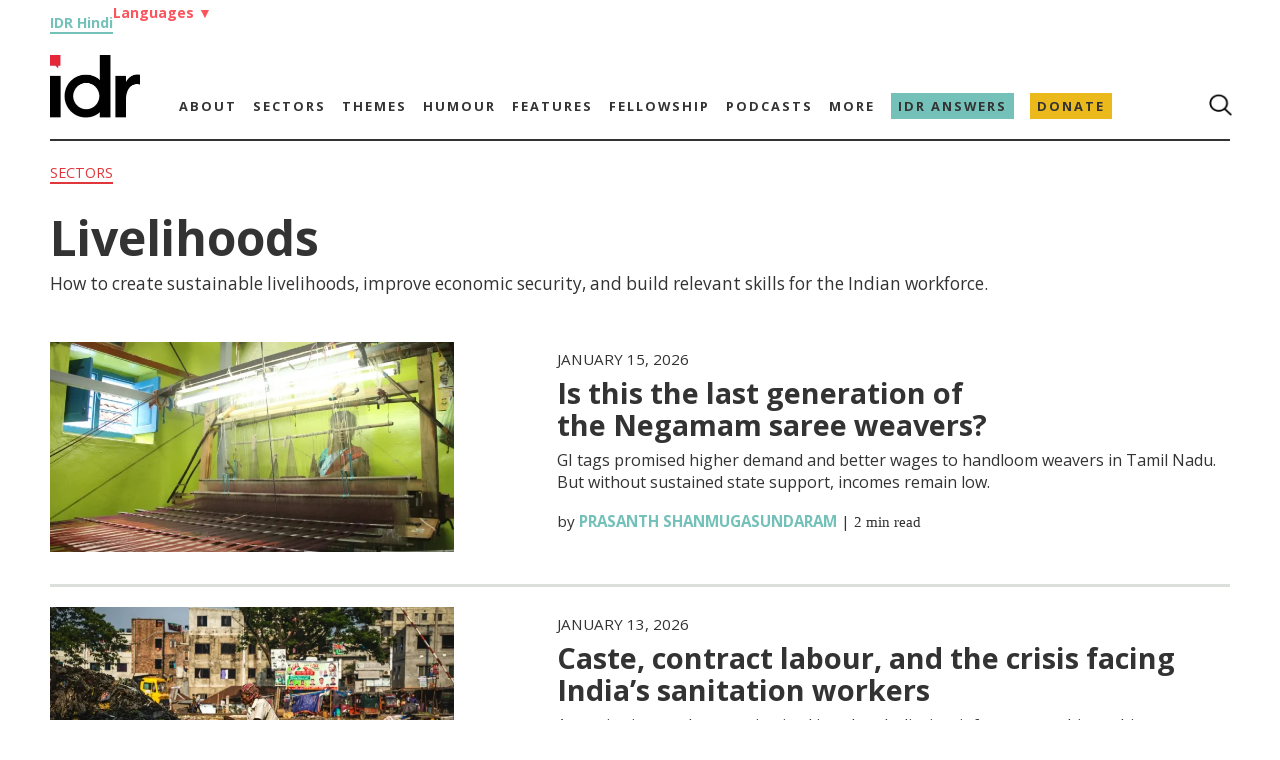

--- FILE ---
content_type: text/html; charset=UTF-8
request_url: https://idronline.org/sectors/livelihoods/
body_size: 19601
content:
<!DOCTYPE html><html lang="en-US"><head><meta charset="utf-8"><meta name="google" content="notranslate"><meta charset="UTF-8"><meta name="viewport" content="width=device-width, initial-scale=1.0"><meta name="google-site-verification" content="1x7tgqI9DYK1kwMWTWAx0898JNAeyrrpuNsj-J-8rFY" /><meta name='robots' content='index, follow, max-image-preview:large, max-snippet:-1, max-video-preview:-1' /><link rel="preload" as="image" media="only screen and (min-width: 361px) and (max-width: 440px)" href="https://idronline.org/wp-content/uploads/2026/01/saree-300x199.webp" /><link rel="preload" as="image" media="only screen and (min-width: 441px) and (max-width: 1366px)" href="https://idronline.org/wp-content/uploads/2026/01/saree-300x199.webp" /><link rel="preload" as="image" media="only screen and (min-width: 1367px)and (max-width: 1920px)" href="https://idronline.org/wp-content/uploads/2026/01/saree-768x510.webp" /><link rel="preload" as="image" media="only screen and (min-width: 1921px) " href="https://idronline.org/wp-content/uploads/2026/01/saree-150x100.webp" /><title>Livelihoods - India Development Review</title><link rel="canonical" href="https://idronline.org/sectors/livelihoods/" /><link rel="next" href="https://idronline.org/sectors/livelihoods/page/2/" /><meta property="og:locale" content="en_US" /><meta property="og:type" content="article" /><meta property="og:title" content="Livelihoods Archives" /><meta property="og:url" content="https://idronline.org/sectors/livelihoods/" /><meta property="og:site_name" content="India Development Review" /><meta name="twitter:card" content="summary_large_image" /><link rel='dns-prefetch' href='//stackpath.bootstrapcdn.com' /><link rel='dns-prefetch' href='//connect.facebook.net' /><link rel='dns-prefetch' href='//www.googletagmanager.com' /><link rel="alternate" type="application/rss+xml" title="India Development Review &raquo; Feed" href="https://idronline.org/feed/" /><link rel="alternate" type="application/rss+xml" title="India Development Review &raquo; Comments Feed" href="https://idronline.org/comments/feed/" /><link rel="alternate" type="application/rss+xml" title="India Development Review &raquo; Livelihoods Category Feed" href="https://idronline.org/sectors/livelihoods/feed/" />
<script id="idron-ready" src="[data-uri]" defer></script> <link data-optimized="2" rel="stylesheet" href="https://idronline.org/wp-content/litespeed/css/cda5c56c3ea95fe80534e6423c3564a5.css?ver=b9bb8" /> <script type="text/javascript" id="wpml-cookie-js-extra" src="[data-uri]" defer></script> <script data-optimized="1" type="text/javascript" src="https://idronline.org/wp-content/litespeed/js/735d7359c146d34636ddb7af2989becb.js?ver=c8322" id="wpml-cookie-js" defer="defer" data-wp-strategy="defer"></script> <script type="text/javascript" id="jquery-core-js-extra" src="[data-uri]" defer></script> <script type="text/javascript" src="https://idronline.org/wp-includes/js/jquery/jquery.min.js?ver=3.7.1" id="jquery-core-js" defer data-deferred="1"></script> <script data-optimized="1" type="text/javascript" src="https://idronline.org/wp-content/litespeed/js/507271f963df35556af26d21f0b3b523.js?ver=5bede" id="jquery-migrate-js" defer data-deferred="1"></script> <script data-optimized="1" type="text/javascript" src="https://idronline.org/wp-content/litespeed/js/56abc8010ef315c4c68d9d5ea761d73c.js?ver=a0ef9" id="wpml-legacy-dropdown-0-js" defer data-deferred="1"></script> <link rel="https://api.w.org/" href="https://idronline.org/wp-json/" /><link rel="alternate" title="JSON" type="application/json" href="https://idronline.org/wp-json/wp/v2/categories/11" /><link rel="EditURI" type="application/rsd+xml" title="RSD" href="https://idronline.org/xmlrpc.php?rsd" /><meta name="generator" content="WordPress 6.8.3" /><meta name="generator" content="WPML ver:4.8.6 stt:64,1,67,66;" /><link rel="preconnect" href="https://cdnjs.cloudflare.com"><link rel="preconnect" href="https://fonts.gstatic.com"><link rel="preconnect" href="https://cdn.onesignal.com"><link rel="preconnect" href="https://onesignal.com"><link rel="preconnect" href="https://idronline1.disqus.com"><link rel="preconnect" href="https://www.googletagmanager.com"><link rel="preconnect" href="https://www.google-analytics.com"><meta name="google-site-verification" content="0Qy4IN7uvkhZkwQZ9pKqT0aIlQXa0PzNEavlqYM5IRo" /> <script src="[data-uri]" defer></script> <link rel="icon" href="https://idronline.org/wp-content/uploads/2018/07/Untitled-design-300x300-1-150x150.jpg" sizes="32x32" /><link rel="icon" href="https://idronline.org/wp-content/uploads/2018/07/Untitled-design-300x300-1.jpg" sizes="192x192" /><link rel="apple-touch-icon" href="https://idronline.org/wp-content/uploads/2018/07/Untitled-design-300x300-1.jpg" /><meta name="msapplication-TileImage" content="https://idronline.org/wp-content/uploads/2018/07/Untitled-design-300x300-1.jpg" /><title>
Livelihoods - India Development Review</title></head><body data-rsssl=1 class="archive category category-livelihoods category-11 wp-custom-logo wp-embed-responsive wp-theme-wphidr-wpml aa-prefix-idron-"><header class="header_main"><div class="mdny-container lang-head-group"><div class="hindi_link" data-nosnippet="true"><a href="https://hindi.idronline.org/?utm_source=english_website&utm_medium=website" target="_blank">IDR Hindi</a></div><div class="language-header-menu"><li>
<a href="#" class="language-head-drop">Languages <span class="arrow">▼</span></a><ul class="language-head-drop-menu"><li><a href="/bengali">Bengali</a></li><li><a href="/marathi">Marathi</a></li><li><a href="/gujarati">Gujarati</a></li></ul></li></div></div><div class="top_menu_container"><div class="mdny-container menu_border_bottom"><nav class="top_menu top-menu-rows" id="navbar" ><div class="logo"><a href="https://idronline.org" class="custom-logo-link" rel="home"  aria-label="Link to Homepage"><img width="180" height="125" src="https://idronline.org/wp-content/uploads/2021/06/cropped-idr-logo-without-tagline-sm.png.webp" class="custom-logo" alt="India Development Review"  decoding="async" srcset="https://idronline.org/wp-content/uploads/2021/06/cropped-idr-logo-without-tagline-sm.png.webp 180w, https://idronline.org/wp-content/uploads/2021/06/cropped-idr-logo-without-tagline-sm-150x104.png.webp 150w" sizes="(max-width: 180px) 100vw, 180px" /></a></div><div class="primary-menu-cls desk-menu-cls"><ul id="menu-main" class="menu"><li id="menu-item-5017" class="menu-item menu-item-type-post_type menu-item-object-page menu-item-has-children menu-item-5017"><a href="https://idronline.org/about/">About</a><ul class="sub-menu"><li id="menu-item-31248" class="menu-item menu-item-type-custom menu-item-object-custom menu-item-31248"><a href="/about/#values">Values</a></li><li id="menu-item-5206" class="menu-item menu-item-type-custom menu-item-object-custom menu-item-5206"><a href="/about/#team">Team</a></li><li id="menu-item-5207" class="menu-item menu-item-type-custom menu-item-object-custom menu-item-5207"><a href="/about/#board">Board</a></li><li id="menu-item-5208" class="menu-item menu-item-type-custom menu-item-object-custom menu-item-5208"><a href="/about/#ethics_statement">Ethics Statement</a></li><li id="menu-item-5209" class="menu-item menu-item-type-custom menu-item-object-custom menu-item-5209"><a href="/about/#funding_partners">Funding Partners</a></li><li id="menu-item-32555" class="menu-item menu-item-type-post_type menu-item-object-page menu-item-32555"><a href="https://idronline.org/financials/">Financials</a></li><li id="menu-item-5210" class="menu-item menu-item-type-custom menu-item-object-custom menu-item-5210"><a href="/about/#work_with_us">Work with us</a></li></ul></li><li id="menu-item-5212" class="menu-item menu-item-type-taxonomy menu-item-object-category current-category-ancestor current-menu-ancestor current-menu-parent current-category-parent menu-item-has-children menu-item-5212"><a href="https://idronline.org/sectors/">Sectors</a><ul class="sub-menu"><li id="menu-item-5213" class="menu-item menu-item-type-taxonomy menu-item-object-category menu-item-5213"><a href="https://idronline.org/sectors/agriculture/">Agriculture</a></li><li id="menu-item-5214" class="menu-item menu-item-type-taxonomy menu-item-object-category menu-item-5214"><a href="https://idronline.org/sectors/education/">Education</a></li><li id="menu-item-5215" class="menu-item menu-item-type-taxonomy menu-item-object-category menu-item-5215"><a href="https://idronline.org/sectors/environment/">Environment</a></li><li id="menu-item-5216" class="menu-item menu-item-type-taxonomy menu-item-object-category menu-item-5216"><a href="https://idronline.org/sectors/health/">Health &amp; Well-being</a></li><li id="menu-item-5217" class="menu-item menu-item-type-taxonomy menu-item-object-category current-menu-item menu-item-5217"><a href="https://idronline.org/sectors/livelihoods/" aria-current="page">Livelihoods</a></li><li id="menu-item-56479" class="menu-item menu-item-type-taxonomy menu-item-object-category menu-item-56479"><a href="https://idronline.org/sectors/rights/">Rights</a></li><li id="menu-item-5219" class="menu-item menu-item-type-taxonomy menu-item-object-category menu-item-5219"><a href="https://idronline.org/sectors/water-sanitation/">Water &amp; Sanitation</a></li></ul></li><li id="menu-item-5227" class="menu-item menu-item-type-taxonomy menu-item-object-category menu-item-has-children menu-item-5227"><a href="https://idronline.org/themes/">Themes</a><ul class="sub-menu"><li id="menu-item-5228" class="menu-item menu-item-type-taxonomy menu-item-object-category menu-item-5228"><a href="https://idronline.org/themes/advocacy-government/">Advocacy &amp; Government</a></li><li id="menu-item-23557" class="menu-item menu-item-type-taxonomy menu-item-object-category menu-item-23557"><a href="https://idronline.org/themes/climate-emergency/">Climate Emergency</a></li><li id="menu-item-5230" class="menu-item menu-item-type-taxonomy menu-item-object-category menu-item-5230"><a href="https://idronline.org/themes/diversity-inclusion/">Diversity &amp; Inclusion</a></li><li id="menu-item-5231" class="menu-item menu-item-type-taxonomy menu-item-object-category menu-item-5231"><a href="https://idronline.org/themes/ecosystem-development/">Ecosystem Development</a></li><li id="menu-item-5222" class="menu-item menu-item-type-taxonomy menu-item-object-category menu-item-5222"><a href="https://idronline.org/expertise/fundraising-and-communications/">Fundraising &amp; Communications</a></li><li id="menu-item-5232" class="menu-item menu-item-type-taxonomy menu-item-object-category menu-item-5232"><a href="https://idronline.org/themes/gender/">Gender</a></li><li id="menu-item-5233" class="menu-item menu-item-type-taxonomy menu-item-object-category menu-item-5233"><a href="https://idronline.org/themes/inequality/">Inequality</a></li><li id="menu-item-5223" class="menu-item menu-item-type-taxonomy menu-item-object-category menu-item-5223"><a href="https://idronline.org/expertise/leadership-talent/">Leadership &amp; Talent</a></li><li id="menu-item-5234" class="menu-item menu-item-type-taxonomy menu-item-object-category menu-item-5234"><a href="https://idronline.org/themes/philanthropy-csr/">Philanthropy &amp; CSR</a></li><li id="menu-item-5235" class="menu-item menu-item-type-taxonomy menu-item-object-category menu-item-5235"><a href="https://idronline.org/themes/scale/">Scale</a></li><li id="menu-item-5237" class="menu-item menu-item-type-taxonomy menu-item-object-category menu-item-5237"><a href="https://idronline.org/themes/social-justice/">Social Justice</a></li><li id="menu-item-5226" class="menu-item menu-item-type-taxonomy menu-item-object-category menu-item-5226"><a href="https://idronline.org/expertise/technology/">Technology</a></li><li id="menu-item-5238" class="menu-item menu-item-type-taxonomy menu-item-object-category menu-item-5238"><a href="https://idronline.org/themes/urban/">Urban</a></li><li id="menu-item-5239" class="menu-item menu-item-type-taxonomy menu-item-object-category menu-item-5239"><a href="https://idronline.org/themes/youth/">Youth</a></li></ul></li><li id="menu-item-5240" class="menu-item menu-item-type-taxonomy menu-item-object-category menu-item-5240"><a href="https://idronline.org/humour/">Humour</a></li><li id="menu-item-5241" class="menu-item menu-item-type-taxonomy menu-item-object-category menu-item-has-children menu-item-5241"><a href="https://idronline.org/features/">Features</a><ul class="sub-menu"><li id="menu-item-5242" class="plain menu-item menu-item-type-taxonomy menu-item-object-category menu-item-5242"><a href="https://idronline.org/features/a-day-in-the-life-of/">A day in the life of</a></li><li id="menu-item-5243" class="menu-item menu-item-type-taxonomy menu-item-object-category menu-item-5243"><a href="https://idronline.org/features/failure-files/">Failure Files</a></li><li id="menu-item-5244" class="menu-item menu-item-type-taxonomy menu-item-object-category menu-item-5244"><a href="https://idronline.org/features/ground-up/">Ground Up</a></li><li id="menu-item-5245" class="menu-item menu-item-type-taxonomy menu-item-object-category menu-item-5245"><a href="https://idronline.org/features/idr-explains/">IDR Explains</a></li><li id="menu-item-5246" class="menu-item menu-item-type-taxonomy menu-item-object-category menu-item-5246"><a href="https://idronline.org/features/idr-interviews/">IDR Interviews</a></li><li id="menu-item-5247" class="menu-item menu-item-type-taxonomy menu-item-object-category menu-item-5247"><a href="https://idronline.org/features/perspectives/">Perspectives</a></li><li id="menu-item-57661" class="menu-item menu-item-type-taxonomy menu-item-object-category menu-item-57661"><a href="https://idronline.org/features/photo-essays/">Photo Essays</a></li></ul></li><li id="menu-item-60684" class="menu-item menu-item-type-post_type menu-item-object-page menu-item-has-children menu-item-60684"><a href="https://idronline.org/northeast-media-fellowship/">Fellowship</a><ul class="sub-menu"><li id="menu-item-66930" class="idr-alumini menu-item menu-item-type-custom menu-item-object-custom menu-item-66930"><a href="/alumni/">Alumni</a></li></ul></li><li id="menu-item-11930" class="idr-podcast menu-item menu-item-type-custom menu-item-object-custom menu-item-has-children menu-item-11930"><a href="https://idronline.org/podcasts/">Podcasts</a><ul class="sub-menu"><li id="menu-item-18609" class="plain menu-item menu-item-type-taxonomy menu-item-object-podcast_title menu-item-18609"><a href="https://idronline.org/podcasts/on-the-contrary-podcast-social-impact/">On the Contrary by IDR</a></li><li id="menu-item-18610" class="plain menu-item menu-item-type-taxonomy menu-item-object-podcast_title menu-item-18610"><a href="https://idronline.org/podcasts/failure-files-podcast/">Failure Files by IDR</a></li><li id="menu-item-24202" class="menu-item menu-item-type-custom menu-item-object-custom menu-item-24202"><a href="/social-impact-podcasts/">Social impact podcasts</a></li></ul></li><li id="menu-item-5250" class="menu-item menu-item-type-custom menu-item-object-custom menu-item-has-children menu-item-5250"><a href="#">More</a><ul class="sub-menu"><li id="menu-item-5255" class="plain menu-item menu-item-type-post_type menu-item-object-page menu-item-5255"><a href="https://idronline.org/events-and-conferences/">Events and conferences</a></li><li id="menu-item-5254" class="menu-item menu-item-type-post_type menu-item-object-page menu-item-5254"><a href="https://idronline.org/fellowships/">Social Sector Fellowships</a></li><li id="menu-item-30401" class="menu-item menu-item-type-post_type menu-item-object-page menu-item-30401"><a href="https://idronline.org/leadership-and-development-courses/">Leadership &#038; Development Courses</a></li><li id="menu-item-31383" class="menu-item menu-item-type-post_type menu-item-object-page menu-item-31383"><a href="https://idronline.org/partners/">Partners</a></li><li id="menu-item-5253" class="menu-item menu-item-type-post_type menu-item-object-page menu-item-5253"><a href="https://idronline.org/print-archive/">Print Archive</a></li><li id="menu-item-5252" class="plain menu-item menu-item-type-post_type menu-item-object-page menu-item-5252"><a href="https://idronline.org/republishing-guidelines/">Republishing guidelines</a></li><li id="menu-item-5251" class="plain menu-item menu-item-type-post_type menu-item-object-page menu-item-5251"><a href="https://idronline.org/write-for-idr/">Write for IDR</a></li><li id="menu-item-24776" class="menu-item menu-item-type-custom menu-item-object-custom menu-item-24776"><a href="https://idronline.org/wp-content/uploads/2023/10/Payment-for-contributors_revised_vf.pdf">Payment for Authors</a></li><li id="menu-item-56920" class="menu-item menu-item-type-post_type menu-item-object-page menu-item-56920"><a href="https://idronline.org/vendor-database-for-nonprofits/">Vendor database</a></li></ul></li><li id="menu-item-61618" class="answers-menu menu-item menu-item-type-post_type menu-item-object-page menu-item-61618"><a href="https://idronline.org/what-is-idr-answers/">IDR Answers</a></li><li id="menu-item-25061" class="donate-menu-red menu-item menu-item-type-post_type menu-item-object-page menu-item-25061"><a href="https://idronline.org/donate/">Donate</a></li></ul></div><div class="primary-menu-end menu_end"><ul><li> <i><img width="24" height="24" src="https://idronline.org/wp-content/themes/wphidr-wpml/src/search.png" alt="Search Icon"></i></li></ul></div></nav></div></div><div class="top_mobile-menu_conatiner"><div class="mdny-container"><nav class="top_mobile-menu"><div class="menu-row"><div class="mobile-menu-section"><div class="mob_menu_tog_cont"><div class="mob_logo">
<a href="https://idronline.org" aria-label="Link to Homepage">
<a href="https://idronline.org" class="custom-logo-link" rel="home"  aria-label="Link to Homepage"><img width="180" height="125" src="https://idronline.org/wp-content/uploads/2021/06/cropped-idr-logo-without-tagline-sm.png.webp" class="custom-logo" alt="India Development Review"  decoding="async" srcset="https://idronline.org/wp-content/uploads/2021/06/cropped-idr-logo-without-tagline-sm.png.webp 180w, https://idronline.org/wp-content/uploads/2021/06/cropped-idr-logo-without-tagline-sm-150x104.png.webp 150w" sizes="(max-width: 180px) 100vw, 180px" /></a>										</a></div><ul class="menu_end"><li class="top_search_form"> <i><img width="16" height="16" src="https://idronline.org/wp-content/themes/wphidr-wpml/src/search.png" alt="Search Icon"></i></li></ul>
<img class="toggle" src="https://idronline.org/wp-content/themes/wphidr-wpml/src/burger_menu.png" alt="Burger Menu">
<img data-lazyloaded="1" src="[data-uri]" width="200" height="200" class="close_icon" data-src="https://idronline.org/wp-content/themes/wphidr-wpml/src/close_button.png" alt="Close Icon"><noscript><img width="200" height="200" class="close_icon" src="https://idronline.org/wp-content/themes/wphidr-wpml/src/close_button.png" alt="Close Icon"></noscript></div></div></div><ul id="menu-mobile-menu" class="menu"><li id="menu-item-5256" class="menu-item menu-item-type-post_type menu-item-object-page menu-item-has-children menu-item-5256"><a href="https://idronline.org/about/">About</a><ul class="sub-menu"><li id="menu-item-31251" class="menu-item menu-item-type-custom menu-item-object-custom menu-item-31251"><a href="/about/#values">Values</a></li><li id="menu-item-5261" class="menu-item menu-item-type-post_type menu-item-object-page menu-item-5261"><a href="https://idronline.org/about/team/">Team</a></li><li id="menu-item-5258" class="menu-item menu-item-type-post_type menu-item-object-page menu-item-5258"><a href="https://idronline.org/about/board/">Board</a></li><li id="menu-item-5259" class="menu-item menu-item-type-post_type menu-item-object-page menu-item-5259"><a href="https://idronline.org/about/ethics-statement/">Ethics Statement</a></li><li id="menu-item-5260" class="menu-item menu-item-type-post_type menu-item-object-page menu-item-5260"><a href="https://idronline.org/about/philanthropic-partners/">Funding Partners</a></li><li id="menu-item-32564" class="menu-item menu-item-type-post_type menu-item-object-page menu-item-32564"><a href="https://idronline.org/financials/">Financials</a></li><li id="menu-item-5262" class="menu-item menu-item-type-post_type menu-item-object-page menu-item-5262"><a href="https://idronline.org/about/work-with-us/">Work with us</a></li></ul></li><li id="menu-item-5263" class="menu-item menu-item-type-taxonomy menu-item-object-category current-category-ancestor current-menu-ancestor current-menu-parent current-category-parent menu-item-has-children menu-item-5263"><a href="https://idronline.org/sectors/">Sectors</a><ul class="sub-menu"><li id="menu-item-5264" class="menu-item menu-item-type-taxonomy menu-item-object-category menu-item-5264"><a href="https://idronline.org/sectors/agriculture/">Agriculture</a></li><li id="menu-item-5265" class="menu-item menu-item-type-taxonomy menu-item-object-category menu-item-5265"><a href="https://idronline.org/sectors/education/">Education</a></li><li id="menu-item-5266" class="menu-item menu-item-type-taxonomy menu-item-object-category menu-item-5266"><a href="https://idronline.org/sectors/environment/">Environment</a></li><li id="menu-item-5267" class="menu-item menu-item-type-taxonomy menu-item-object-category menu-item-5267"><a href="https://idronline.org/sectors/health/">Health &amp; Well-being</a></li><li id="menu-item-5268" class="menu-item menu-item-type-taxonomy menu-item-object-category current-menu-item menu-item-5268"><a href="https://idronline.org/sectors/livelihoods/" aria-current="page">Livelihoods</a></li><li id="menu-item-56480" class="menu-item menu-item-type-taxonomy menu-item-object-category menu-item-56480"><a href="https://idronline.org/sectors/rights/">Rights</a></li><li id="menu-item-5270" class="menu-item menu-item-type-taxonomy menu-item-object-category menu-item-5270"><a href="https://idronline.org/sectors/water-sanitation/">Water &amp; Sanitation</a></li></ul></li><li id="menu-item-5278" class="menu-item menu-item-type-taxonomy menu-item-object-category menu-item-has-children menu-item-5278"><a href="https://idronline.org/themes/">Themes</a><ul class="sub-menu"><li id="menu-item-5279" class="menu-item menu-item-type-taxonomy menu-item-object-category menu-item-5279"><a href="https://idronline.org/themes/advocacy-government/">Advocacy &amp; Government</a></li><li id="menu-item-23558" class="menu-item menu-item-type-taxonomy menu-item-object-category menu-item-23558"><a href="https://idronline.org/themes/climate-emergency/">Climate Emergency</a></li><li id="menu-item-5281" class="menu-item menu-item-type-taxonomy menu-item-object-category menu-item-5281"><a href="https://idronline.org/themes/diversity-inclusion/">Diversity &amp; Inclusion</a></li><li id="menu-item-5282" class="menu-item menu-item-type-taxonomy menu-item-object-category menu-item-5282"><a href="https://idronline.org/themes/ecosystem-development/">Ecosystem Development</a></li><li id="menu-item-5273" class="menu-item menu-item-type-taxonomy menu-item-object-category menu-item-5273"><a href="https://idronline.org/expertise/fundraising-and-communications/">Fundraising &amp; Communications</a></li><li id="menu-item-5283" class="menu-item menu-item-type-taxonomy menu-item-object-category menu-item-5283"><a href="https://idronline.org/themes/gender/">Gender</a></li><li id="menu-item-5284" class="menu-item menu-item-type-taxonomy menu-item-object-category menu-item-5284"><a href="https://idronline.org/themes/inequality/">Inequality</a></li><li id="menu-item-5274" class="menu-item menu-item-type-taxonomy menu-item-object-category menu-item-5274"><a href="https://idronline.org/expertise/leadership-talent/">Leadership &amp; Talent</a></li><li id="menu-item-5285" class="menu-item menu-item-type-taxonomy menu-item-object-category menu-item-5285"><a href="https://idronline.org/themes/philanthropy-csr/">Philanthropy &amp; CSR</a></li><li id="menu-item-5287" class="menu-item menu-item-type-taxonomy menu-item-object-category menu-item-5287"><a href="https://idronline.org/themes/social-business/">Social Business</a></li><li id="menu-item-5286" class="menu-item menu-item-type-taxonomy menu-item-object-category menu-item-5286"><a href="https://idronline.org/themes/scale/">Scale</a></li><li id="menu-item-5288" class="menu-item menu-item-type-taxonomy menu-item-object-category menu-item-5288"><a href="https://idronline.org/themes/social-justice/">Social Justice</a></li><li id="menu-item-5277" class="menu-item menu-item-type-taxonomy menu-item-object-category menu-item-5277"><a href="https://idronline.org/expertise/technology/">Technology</a></li><li id="menu-item-5289" class="menu-item menu-item-type-taxonomy menu-item-object-category menu-item-5289"><a href="https://idronline.org/themes/urban/">Urban</a></li><li id="menu-item-5290" class="menu-item menu-item-type-taxonomy menu-item-object-category menu-item-5290"><a href="https://idronline.org/themes/youth/">Youth</a></li></ul></li><li id="menu-item-5305" class="menu-item menu-item-type-taxonomy menu-item-object-category menu-item-5305"><a href="https://idronline.org/humour/">Humour</a></li><li id="menu-item-5308" class="menu-item menu-item-type-taxonomy menu-item-object-category menu-item-has-children menu-item-5308"><a href="https://idronline.org/features/">Features</a><ul class="sub-menu"><li id="menu-item-5309" class="plain menu-item menu-item-type-taxonomy menu-item-object-category menu-item-5309"><a href="https://idronline.org/features/a-day-in-the-life-of/">A day in the life of</a></li><li id="menu-item-5310" class="menu-item menu-item-type-taxonomy menu-item-object-category menu-item-5310"><a href="https://idronline.org/features/failure-files/">Failure Files</a></li><li id="menu-item-5311" class="menu-item menu-item-type-taxonomy menu-item-object-category menu-item-5311"><a href="https://idronline.org/features/ground-up/">Ground Up</a></li><li id="menu-item-5312" class="menu-item menu-item-type-taxonomy menu-item-object-category menu-item-5312"><a href="https://idronline.org/features/idr-explains/">IDR Explains</a></li><li id="menu-item-5313" class="menu-item menu-item-type-taxonomy menu-item-object-category menu-item-5313"><a href="https://idronline.org/features/idr-interviews/">IDR Interviews</a></li><li id="menu-item-5314" class="menu-item menu-item-type-taxonomy menu-item-object-category menu-item-5314"><a href="https://idronline.org/features/perspectives/">Perspectives</a></li><li id="menu-item-57662" class="menu-item menu-item-type-taxonomy menu-item-object-category menu-item-57662"><a href="https://idronline.org/features/photo-essays/">Photo Essays</a></li></ul></li><li id="menu-item-60697" class="menu-item menu-item-type-post_type menu-item-object-page menu-item-has-children menu-item-60697"><a href="https://idronline.org/northeast-media-fellowship/">Fellowship</a><ul class="sub-menu"><li id="menu-item-66931" class="menu-item menu-item-type-custom menu-item-object-custom menu-item-66931"><a href="/alumni/">Alumni</a></li></ul></li><li id="menu-item-11932" class="menu-item menu-item-type-custom menu-item-object-custom menu-item-has-children menu-item-11932"><a href="https://idronline.org/podcasts/">Podcasts</a><ul class="sub-menu"><li id="menu-item-18611" class="plain menu-item menu-item-type-taxonomy menu-item-object-podcast_title menu-item-18611"><a href="https://idronline.org/podcasts/on-the-contrary-podcast-social-impact/">On the Contrary by IDR</a></li><li id="menu-item-18612" class="plain menu-item menu-item-type-taxonomy menu-item-object-podcast_title menu-item-18612"><a href="https://idronline.org/podcasts/failure-files-podcast/">Failure Files by IDR</a></li><li id="menu-item-24203" class="menu-item menu-item-type-custom menu-item-object-custom menu-item-24203"><a href="/social-impact-podcasts/">Social impact podcasts</a></li></ul></li><li id="menu-item-5343" class="menu-item menu-item-type-custom menu-item-object-custom menu-item-has-children menu-item-5343"><a href="#">More</a><ul class="sub-menu"><li id="menu-item-5349" class="plain menu-item menu-item-type-post_type menu-item-object-page menu-item-5349"><a href="https://idronline.org/events-and-conferences/">Events and conferences</a></li><li id="menu-item-5348" class="menu-item menu-item-type-post_type menu-item-object-page menu-item-5348"><a href="https://idronline.org/fellowships/">Social Sector Fellowships</a></li><li id="menu-item-30402" class="menu-item menu-item-type-post_type menu-item-object-page menu-item-30402"><a href="https://idronline.org/leadership-and-development-courses/">Leadership &#038; Development Courses</a></li><li id="menu-item-31373" class="menu-item menu-item-type-post_type menu-item-object-page menu-item-31373"><a href="https://idronline.org/partners/">Partners</a></li><li id="menu-item-5347" class="menu-item menu-item-type-post_type menu-item-object-page menu-item-5347"><a href="https://idronline.org/print-archive/">Print Archive</a></li><li id="menu-item-5346" class="plain menu-item menu-item-type-post_type menu-item-object-page menu-item-5346"><a href="https://idronline.org/republishing-guidelines/">Republishing guidelines</a></li><li id="menu-item-5345" class="menu-item menu-item-type-post_type menu-item-object-page menu-item-5345"><a href="https://idronline.org/write-for-idr/">Write for IDR</a></li><li id="menu-item-24775" class="menu-item menu-item-type-custom menu-item-object-custom menu-item-24775"><a href="https://idronline.org/wp-content/uploads/2023/10/Payment-for-contributors_revised_vf.pdf">Payment for Authors</a></li><li id="menu-item-56944" class="menu-item menu-item-type-post_type menu-item-object-page menu-item-56944"><a href="https://idronline.org/vendor-database-for-nonprofits/">Vendor database for nonprofits</a></li></ul></li><li id="menu-item-60444" class="answers-menu menu-item menu-item-type-post_type menu-item-object-page menu-item-60444"><a href="https://idronline.org/what-is-idr-answers/">IDR Answers</a></li><li id="menu-item-25063" class="donate-menu-red menu-item menu-item-type-post_type menu-item-object-page menu-item-25063"><a href="https://idronline.org/donate/">Donate</a></li></ul></nav></div></div><div class="mdny-container search-container" style="display:none;"><div class="search-row"><div class="menu-search-sec"><form role="search" method="get" class="search-form_1" action="https://idronline.org/">
<label class="search_form_1"><div class="search_f_wrapper">
<input type="search" class="search_form_1_field" placeholder="Search …" value="" name="s">
<input type="submit" class="search_form_1-submit" value=""></div>
</label></form></div></div></div></header><div class="blank_area"></div><div class="mdny-container category_container"><div class="sectors-sub-category-main-sec"><div class="sectors-sub-name"><div class="sub-category-start"><div class="sub-title-column"><div class="parent_category_name">
<a href="https://idronline.org/sectors/">Sectors</a></div><h1 class="heading_main category_head">Livelihoods</h1></div></div><div class="category_description sub-category-des"><p class="Normal1"><span lang="EN">How to create sustainable livelihoods, improve economic security, and build relevant skills for the Indian workforce. </span></p></div><div id="posts" post-count="277" post-cat="livelihoods"><div class="sector-more-section"><div class="sector-expertise-col"><div class="row cat idr_post_list"><div class="fea_img cat_fea_img">
<a href="https://idronline.org/ground-up-stories/is-this-the-last-generation-of-the-negamam-saree-weavers/">
<picture><source media="(max-width: 440px)" srcset="https://idronline.org/wp-content/uploads/2026/01/saree-300x199.webp"><source media="(max-width: 768px)" srcset="https://idronline.org/wp-content/uploads/2026/01/saree-300x199.webp"><source media="(max-width: 992px)" srcset="https://idronline.org/wp-content/uploads/2026/01/saree-300x199.webp"><source media="(max-width: 1366px)" srcset="https://idronline.org/wp-content/uploads/2026/01/saree-768x510.webp"><source media="(max-width: 1680px)" srcset="https://idronline.org/wp-content/uploads/2026/01/saree-768x510.webp"><source media="(max-width: 1920px)" srcset="https://idronline.org/wp-content/uploads/2026/01/saree-768x510.webp"> <img src="https://idronline.org/wp-content/uploads/2026/01/saree.webp" alt="a woman weaving a negamam saree--negamam saree"  data-scwidth="grid_cat" fetchpriority="high" data-no-lazy="1"/></picture>                        </a></div><div class="more-sector-cat-info cat_info"><div class="sector-theme-article-row"><div class="sector-theme-sub-col"><div class="cat_date">
January 15, 2026</div></div><div class="sponsored_column category_sponsored_column"><div style="display:none;"></div></div></div>
<a class="cat_link" href="https://idronline.org/ground-up-stories/is-this-the-last-generation-of-the-negamam-saree-weavers/"><div class="cat_tit">
Is this the last generation of the Negamam saree weavers?</div><div class="cat_cont">
GI tags promised higher demand and better wages to handloom weavers in Tamil Nadu. But without sustained state support, incomes remain low.</div>
</a><div class="news_date"><div class="author_info"><div class="by_cat">
by                                        <span class="authors_span">
<a href="https://idronline.org/contributor/prasanth-shanmugasundaram/"> Prasanth Shanmugasundaram</a></span>
|                                     <span class="readtime">2 min read</span></div></div></div></div></div></div></div><div class="sector-more-section"><div class="sector-expertise-col"><div class="row cat idr_post_list"><div class="fea_img cat_fea_img">
<a href="https://idronline.org/article/water-sanitation/caste-contract-labour-and-the-crisis-facing-indias-sanitation-workers/">
<picture><source media="(max-width: 440px)" srcset="https://idronline.org/wp-content/uploads/2026/01/Untitled-design-300x199.webp"><source media="(max-width: 768px)" srcset="https://idronline.org/wp-content/uploads/2026/01/Untitled-design-300x199.webp"><source media="(max-width: 992px)" srcset="https://idronline.org/wp-content/uploads/2026/01/Untitled-design-300x199.webp"><source media="(max-width: 1366px)" srcset="https://idronline.org/wp-content/uploads/2026/01/Untitled-design-768x510.webp"><source media="(max-width: 1680px)" srcset="https://idronline.org/wp-content/uploads/2026/01/Untitled-design-768x510.webp"><source media="(max-width: 1920px)" srcset="https://idronline.org/wp-content/uploads/2026/01/Untitled-design-768x510.webp"> <img src="https://idronline.org/wp-content/uploads/2026/01/Untitled-design.webp" alt="a person collecting trash from a pile of garbage--sanitation workers"  data-scwidth="grid_cat" data-no-lazy="1"/></picture>                        </a></div><div class="more-sector-cat-info cat_info"><div class="sector-theme-article-row"><div class="sector-theme-sub-col"><div class="cat_date">
January 13, 2026</div></div><div class="sponsored_column category_sponsored_column"><div style="display:none;"></div></div></div>
<a class="cat_link" href="https://idronline.org/article/water-sanitation/caste-contract-labour-and-the-crisis-facing-indias-sanitation-workers/"><div class="cat_tit">
Caste, contract labour, and the crisis facing India’s sanitation workers</div><div class="cat_cont">
As sanitation work gets privatised in urban India, it reinforces caste hierarchies, wage theft, and occupational immobility for Dalit workers.</div>
</a><div class="news_date"><div class="author_info"><div class="by_cat">
by                                        <span class="authors_span">
<a href="https://idronline.org/mr-in/contributor/anamika-singh/"> Anamika Singh</a></span>
|                                     <span class="readtime">6 min read</span></div></div></div></div></div></div></div><div class="sector-more-section"><div class="sector-expertise-col"><div class="row cat idr_post_list"><div class="fea_img cat_fea_img">
<a href="https://idronline.org/ground-up-stories/women-weavers-find-a-solar-way-to-eri-silk-in-meghalaya/">
<picture><source media="(max-width: 440px)" srcset="https://idronline.org/wp-content/uploads/2026/01/Untitled-300x199.webp"><source media="(max-width: 768px)" srcset="https://idronline.org/wp-content/uploads/2026/01/Untitled-300x199.webp"><source media="(max-width: 992px)" srcset="https://idronline.org/wp-content/uploads/2026/01/Untitled-300x199.webp"><source media="(max-width: 1366px)" srcset="https://idronline.org/wp-content/uploads/2026/01/Untitled-768x510.webp"><source media="(max-width: 1680px)" srcset="https://idronline.org/wp-content/uploads/2026/01/Untitled-768x510.webp"><source media="(max-width: 1920px)" srcset="https://idronline.org/wp-content/uploads/2026/01/Untitled-768x510.webp"> <img src="https://idronline.org/wp-content/uploads/2026/01/Untitled.webp" alt="the hand of a person placed on a wooden beam on an eri silk loom--eri silk"  data-scwidth="grid_cat" data-no-lazy="1"/></picture>                        </a></div><div class="more-sector-cat-info cat_info"><div class="sector-theme-article-row"><div class="sector-theme-sub-col"><div class="cat_date">
January 9, 2026</div></div><div class="sponsored_column category_sponsored_column"><div style="display:none;"></div></div></div>
<a class="cat_link" href="https://idronline.org/ground-up-stories/women-weavers-find-a-solar-way-to-eri-silk-in-meghalaya/"><div class="cat_tit">
Women weavers find a solar way to Eri silk in Meghalaya</div><div class="cat_cont">
In Meghalaya, Eri silk weavers are using solar-powered machines to increase production, reduce physical strain, and sustain livelihoods.</div>
</a><div class="news_date"><div class="author_info"><div class="by_cat">
by                                        <span class="authors_span">
<a href="https://idronline.org/contributor/samme-massar/"> Samme Massar</a></span>
|                                     <span class="readtime">2 min read</span></div></div></div></div></div></div></div><div class="sector-more-section"><div class="sector-expertise-col"><div class="row cat idr_post_list"><div class="fea_img cat_fea_img">
<a href="https://idronline.org/article/rights/vb-g-ram-g-replaces-mgnrega-whats-at-stake/">
<picture><source media="(max-width: 440px)" srcset="https://idronline.org/wp-content/uploads/2025/12/Untitled-300x199.webp"><source media="(max-width: 768px)" srcset="https://idronline.org/wp-content/uploads/2025/12/Untitled-300x199.webp"><source media="(max-width: 992px)" srcset="https://idronline.org/wp-content/uploads/2025/12/Untitled-300x199.webp"><source media="(max-width: 1366px)" srcset="https://idronline.org/wp-content/uploads/2025/12/Untitled-768x510.webp"><source media="(max-width: 1680px)" srcset="https://idronline.org/wp-content/uploads/2025/12/Untitled-768x510.webp"><source media="(max-width: 1920px)" srcset="https://idronline.org/wp-content/uploads/2025/12/Untitled-768x510.webp"> <img data-lazyloaded="1" src="[data-uri]" width="1024" height="680" data-src="https://idronline.org/wp-content/uploads/2025/12/Untitled.webp" alt="a worker holding a wrench at a construction site--MGNREGA"  data-scwidth="grid_cat"/><noscript><img width="1024" height="680" src="https://idronline.org/wp-content/uploads/2025/12/Untitled.webp" alt="a worker holding a wrench at a construction site--MGNREGA"  data-scwidth="grid_cat"/></noscript></picture>                        </a></div><div class="more-sector-cat-info cat_info"><div class="sector-theme-article-row"><div class="sector-theme-sub-col"><div class="cat_date">
December 19, 2025</div></div><div class="sponsored_column category_sponsored_column"><div style="display:none;"></div></div></div>
<a class="cat_link" href="https://idronline.org/article/rights/vb-g-ram-g-replaces-mgnrega-whats-at-stake/"><div class="cat_tit">
VB-G RAM G replaces MGNREGA: What’s at stake</div><div class="cat_cont">
The new rural jobs bill replaces several key MGNREGA provisions. Experts warn that it centralises power and weakens workers’ right to demand work.</div>
</a><div class="news_date"><div class="author_info"><div class="by_cat">
by                                        <span class="authors_span">
<a href="https://idronline.org/contributor/tabassum-barnagarwala/"> Tabassum Barnagarwala</a></span>
|                                     <span class="readtime">4 min read</span></div></div></div></div></div></div></div><div class="sector-more-section"><div class="sector-expertise-col"><div class="row cat idr_post_list"><div class="fea_img cat_fea_img">
<a href="https://idronline.org/article/environment/in-kotas-fly-ash-cluster-workers-carry-the-environmental-cost/">
<picture><source media="(max-width: 440px)" srcset="https://idronline.org/wp-content/uploads/2025/12/fig-300x199.webp"><source media="(max-width: 768px)" srcset="https://idronline.org/wp-content/uploads/2025/12/fig-300x199.webp"><source media="(max-width: 992px)" srcset="https://idronline.org/wp-content/uploads/2025/12/fig-300x199.webp"><source media="(max-width: 1366px)" srcset="https://idronline.org/wp-content/uploads/2025/12/fig-768x510.webp"><source media="(max-width: 1680px)" srcset="https://idronline.org/wp-content/uploads/2025/12/fig-768x510.webp"><source media="(max-width: 1920px)" srcset="https://idronline.org/wp-content/uploads/2025/12/fig-768x510.webp"> <img data-lazyloaded="1" src="[data-uri]" width="1024" height="680" data-src="https://idronline.org/wp-content/uploads/2025/12/fig.webp" alt="A female worker with her face covered mixing materials to make fly ash bricks​​--fly ash"  data-scwidth="grid_cat"/><noscript><img width="1024" height="680" src="https://idronline.org/wp-content/uploads/2025/12/fig.webp" alt="A female worker with her face covered mixing materials to make fly ash bricks​​--fly ash"  data-scwidth="grid_cat"/></noscript></picture>                        </a></div><div class="more-sector-cat-info cat_info"><div class="sector-theme-article-row"><div class="sector-theme-sub-col"><div class="cat_date">
December 11, 2025</div></div><div class="sponsored_column category_sponsored_column"><div style="display:none;"></div></div></div>
<a class="cat_link" href="https://idronline.org/article/environment/in-kotas-fly-ash-cluster-workers-carry-the-environmental-cost/"><div class="cat_tit">
In Kota&#8217;s fly ash cluster, workers carry the environmental cost</div><div class="cat_cont">
Despite being labelled an environmental success, Kota’s fly ash units do little to alleviate risks as workers are exposed to toxic dust and severe safety risks.</div>
</a><div class="news_date"><div class="author_info"><div class="by_cat">
by                                        <span class="authors_span">
<a href="https://idronline.org/contributor/akankasha-choudhary/"> Akankasha Choudhary</a></span>
|                                     <span class="readtime">5 min read</span></div></div></div></div></div></div></div><div class="sector-more-section"><div class="sector-expertise-col"><div class="row cat idr_post_list"><div class="fea_img cat_fea_img">
<a href="https://idronline.org/article/livelihoods/inside-dzuleke-how-nagalands-rotational-homestays-work/">
<picture><source media="(max-width: 440px)" srcset="https://idronline.org/wp-content/uploads/2025/12/Untitled-design-2-300x199.webp"><source media="(max-width: 768px)" srcset="https://idronline.org/wp-content/uploads/2025/12/Untitled-design-2-300x199.webp"><source media="(max-width: 992px)" srcset="https://idronline.org/wp-content/uploads/2025/12/Untitled-design-2-300x199.webp"><source media="(max-width: 1366px)" srcset="https://idronline.org/wp-content/uploads/2025/12/Untitled-design-2-768x510.webp"><source media="(max-width: 1680px)" srcset="https://idronline.org/wp-content/uploads/2025/12/Untitled-design-2-768x510.webp"><source media="(max-width: 1920px)" srcset="https://idronline.org/wp-content/uploads/2025/12/Untitled-design-2-768x510.webp"> <img data-lazyloaded="1" src="[data-uri]" width="1024" height="680" data-src="https://idronline.org/wp-content/uploads/2025/12/Untitled-design-2.webp" alt="a house with a pond nearby, with a hill with dense tree cover in the bacground--rotational tourism"  data-scwidth="grid_cat"/><noscript><img width="1024" height="680" src="https://idronline.org/wp-content/uploads/2025/12/Untitled-design-2.webp" alt="a house with a pond nearby, with a hill with dense tree cover in the bacground--rotational tourism"  data-scwidth="grid_cat"/></noscript></picture>                        </a></div><div class="more-sector-cat-info cat_info"><div class="sector-theme-article-row"><div class="sector-theme-sub-col"><div class="cat_date">
December 5, 2025</div></div><div class="sponsored_column category_sponsored_column"><div style="display:none;"></div></div></div>
<a class="cat_link" href="https://idronline.org/article/livelihoods/inside-dzuleke-how-nagalands-rotational-homestays-work/"><div class="cat_tit">
Inside Dzuleke: How Nagaland’s rotational homestays work</div><div class="cat_cont">
Discover how Dzuleke village’s unique ecotourism model ensures every homestay earns fairly and sustainably.</div>
</a><div class="news_date"><div class="author_info"><div class="by_cat">
by                                        <span class="authors_span">
<a href="https://idronline.org/contributor/keletsino-mejura/"> Keletsino Mejura</a>, <a href="https://idronline.org/contributor/rodingliana/"> Rodingliana</a></span>
|                                     <span class="readtime">2 min read</span></div></div></div></div></div></div></div><div class="sector-more-section"><div class="sector-expertise-col"><div class="row cat idr_post_list"><div class="fea_img cat_fea_img">
<a href="https://idronline.org/article/livelihoods/cash-crops-highways-and-the-ranglongs-struggle-for-identity/">
<picture><source media="(max-width: 440px)" srcset="https://idronline.org/wp-content/uploads/2025/11/7-300x199.webp"><source media="(max-width: 768px)" srcset="https://idronline.org/wp-content/uploads/2025/11/7-300x199.webp"><source media="(max-width: 992px)" srcset="https://idronline.org/wp-content/uploads/2025/11/7-300x199.webp"><source media="(max-width: 1366px)" srcset="https://idronline.org/wp-content/uploads/2025/11/7-768x510.webp"><source media="(max-width: 1680px)" srcset="https://idronline.org/wp-content/uploads/2025/11/7-768x510.webp"><source media="(max-width: 1920px)" srcset="https://idronline.org/wp-content/uploads/2025/11/7-768x510.webp"> <img data-lazyloaded="1" src="[data-uri]" width="1024" height="680" data-src="https://idronline.org/wp-content/uploads/2025/11/7.webp" alt="Ranglong women smoking a bamboo hookah at a local shop in Laikhua; a traditional bamboo basket in front of them.--bamboo-based livelihoods"  data-scwidth="grid_cat"/><noscript><img width="1024" height="680" src="https://idronline.org/wp-content/uploads/2025/11/7.webp" alt="Ranglong women smoking a bamboo hookah at a local shop in Laikhua; a traditional bamboo basket in front of them.--bamboo-based livelihoods"  data-scwidth="grid_cat"/></noscript></picture>                        </a></div><div class="more-sector-cat-info cat_info"><div class="sector-theme-article-row"><div class="sector-theme-sub-col"><div class="cat_date">
November 7, 2025</div></div><div class="sponsored_column category_sponsored_column"><div style="display:none;"></div></div></div>
<a class="cat_link" href="https://idronline.org/article/livelihoods/cash-crops-highways-and-the-ranglongs-struggle-for-identity/"><div class="cat_tit">
Cash crops, highways, and the Ranglongs’ struggle for identity</div><div class="cat_cont">
A growing push for cash crops like rubber and areca nut threatens the bamboo-based livelihoods and traditions of the Ranglongs in North Tripura.</div>
</a><div class="news_date"><div class="author_info"><div class="by_cat">
by                                        <span class="authors_span">
<a href="https://idronline.org/contributor/hansatanu-roy/"> Hansatanu Roy</a></span>
|                                     <span class="readtime">4 min read</span></div></div></div></div></div></div></div><div class="sector-more-section"><div class="sector-expertise-col"><div class="row cat idr_post_list"><div class="fea_img cat_fea_img">
<a href="https://idronline.org/ground-up-stories/pineapples-offer-a-lifeline-to-traditional-saree-weavers-in-banaras/">
<picture><source media="(max-width: 440px)" srcset="https://idronline.org/wp-content/uploads/2025/10/Feature-Image--300x199.webp"><source media="(max-width: 768px)" srcset="https://idronline.org/wp-content/uploads/2025/10/Feature-Image--300x199.webp"><source media="(max-width: 992px)" srcset="https://idronline.org/wp-content/uploads/2025/10/Feature-Image--300x199.webp"><source media="(max-width: 1366px)" srcset="https://idronline.org/wp-content/uploads/2025/10/Feature-Image--768x510.webp"><source media="(max-width: 1680px)" srcset="https://idronline.org/wp-content/uploads/2025/10/Feature-Image--768x510.webp"><source media="(max-width: 1920px)" srcset="https://idronline.org/wp-content/uploads/2025/10/Feature-Image--768x510.webp"> <img data-lazyloaded="1" src="[data-uri]" width="1024" height="680" data-src="https://idronline.org/wp-content/uploads/2025/10/Feature-Image-.webp" alt="a Banarasi saree weaver operating a loom--Banarasi sarees"  data-scwidth="grid_cat"/><noscript><img width="1024" height="680" src="https://idronline.org/wp-content/uploads/2025/10/Feature-Image-.webp" alt="a Banarasi saree weaver operating a loom--Banarasi sarees"  data-scwidth="grid_cat"/></noscript></picture>                        </a></div><div class="more-sector-cat-info cat_info"><div class="sector-theme-article-row"><div class="sector-theme-sub-col"><div class="cat_date">
October 23, 2025</div></div><div class="sponsored_column category_sponsored_column"><div style="display:none;"></div></div></div>
<a class="cat_link" href="https://idronline.org/ground-up-stories/pineapples-offer-a-lifeline-to-traditional-saree-weavers-in-banaras/"><div class="cat_tit">
Pineapples offer a lifeline to traditional saree weavers in Banaras</div><div class="cat_cont">
From costly silk to power looms, traditional weavers of Banarasi sarees have faced many challenges. As livelihood uncertainty grows, yarn made of pineapple leaves offers a viable way to revive the industry.</div>
</a><div class="news_date"><div class="author_info"><div class="by_cat">
by                                        <span class="authors_span">
<a href="https://idronline.org/contributor/aradhana-pandey/"> Aradhana Pandey</a></span>
|                                     <span class="readtime">3 min read</span></div></div></div></div></div></div></div><div class="sector-more-section"><div class="sector-expertise-col"><div class="row cat idr_post_list"><div class="fea_img cat_fea_img">
<a href="https://idronline.org/article/environment/what-does-an-economic-valuation-of-indias-commons-reveal/">
<picture><source media="(max-width: 440px)" srcset="https://idronline.org/wp-content/uploads/2025/09/Untitled-3-300x199.webp"><source media="(max-width: 768px)" srcset="https://idronline.org/wp-content/uploads/2025/09/Untitled-3-300x199.webp"><source media="(max-width: 992px)" srcset="https://idronline.org/wp-content/uploads/2025/09/Untitled-3-300x199.webp"><source media="(max-width: 1366px)" srcset="https://idronline.org/wp-content/uploads/2025/09/Untitled-3-768x510.webp"><source media="(max-width: 1680px)" srcset="https://idronline.org/wp-content/uploads/2025/09/Untitled-3-768x510.webp"><source media="(max-width: 1920px)" srcset="https://idronline.org/wp-content/uploads/2025/09/Untitled-3-768x510.webp"> <img data-lazyloaded="1" src="[data-uri]" width="1024" height="680" data-src="https://idronline.org/wp-content/uploads/2025/09/Untitled-3.webp" alt="a woman looking over a ploughed field._economic valuation"  data-scwidth="grid_cat"/><noscript><img width="1024" height="680" src="https://idronline.org/wp-content/uploads/2025/09/Untitled-3.webp" alt="a woman looking over a ploughed field._economic valuation"  data-scwidth="grid_cat"/></noscript></picture>                        </a></div><div class="more-sector-cat-info cat_info"><div class="sector-theme-article-row"><div class="sector-theme-sub-col"><div class="cat_date">
September 26, 2025</div></div><div class="sponsored_column category_sponsored_column"><div style="display:none;"></div><div class="supported_partner">SUPPORTED BY COMMON GROUND INITIATIVE</div></div></div>
<a class="cat_link" href="https://idronline.org/article/environment/what-does-an-economic-valuation-of-indias-commons-reveal/"><div class="cat_tit">
What is the value of commons?</div><div class="cat_cont">
From livelihoods to ecosystems, commons sustain much more than we see. Here's what economic valuations can do for their protection.</div>
</a><div class="news_date"><div class="author_info"><div class="by_cat">
by                                        <span class="authors_span">
<a href="https://idronline.org/contributor/tanupriya-singh/"> Tanupriya Singh</a>, <a href="https://idronline.org/contributor/shreya-adhikari/"> Shreya Adhikari</a></span>
|                                     <span class="readtime">10 min read</span></div></div></div></div></div></div></div><div class="sector-more-section"><div class="sector-expertise-col"><div class="row cat idr_post_list"><div class="fea_img cat_fea_img">
<a href="https://idronline.org/ground-up-stories/can-pulwamas-new-coppersmiths-compete-with-the-machines/">
<picture><source media="(max-width: 440px)" srcset="https://idronline.org/wp-content/uploads/2025/09/Untitled-design-2-1-300x199.webp"><source media="(max-width: 768px)" srcset="https://idronline.org/wp-content/uploads/2025/09/Untitled-design-2-1-300x199.webp"><source media="(max-width: 992px)" srcset="https://idronline.org/wp-content/uploads/2025/09/Untitled-design-2-1-300x199.webp"><source media="(max-width: 1366px)" srcset="https://idronline.org/wp-content/uploads/2025/09/Untitled-design-2-1-768x510.webp"><source media="(max-width: 1680px)" srcset="https://idronline.org/wp-content/uploads/2025/09/Untitled-design-2-1-768x510.webp"><source media="(max-width: 1920px)" srcset="https://idronline.org/wp-content/uploads/2025/09/Untitled-design-2-1-768x510.webp"> <img data-lazyloaded="1" src="[data-uri]" width="1024" height="680" data-src="https://idronline.org/wp-content/uploads/2025/09/Untitled-design-2-1.webp" alt="two female coppersmiths wearing headscarves in a workshop in kashmir--coppersmiths"  data-scwidth="grid_cat"/><noscript><img width="1024" height="680" src="https://idronline.org/wp-content/uploads/2025/09/Untitled-design-2-1.webp" alt="two female coppersmiths wearing headscarves in a workshop in kashmir--coppersmiths"  data-scwidth="grid_cat"/></noscript></picture>                        </a></div><div class="more-sector-cat-info cat_info"><div class="sector-theme-article-row"><div class="sector-theme-sub-col"><div class="cat_date">
September 26, 2025</div></div><div class="sponsored_column category_sponsored_column"><div style="display:none;"></div></div></div>
<a class="cat_link" href="https://idronline.org/ground-up-stories/can-pulwamas-new-coppersmiths-compete-with-the-machines/"><div class="cat_tit">
Can Pulwama’s new coppersmiths compete with the machines?</div><div class="cat_cont">
In the dwindling economy of rural Kashmir, coppersmithing is seeing a revival as an alternative source of livelihood for the youth. But will it last?</div>
</a><div class="news_date"><div class="author_info"><div class="by_cat">
by                                        <span class="authors_span">
<a href="https://idronline.org/bn/contributor/ilhak-ahmad-tantray/"> Ilhak Ahmad Tantray</a>, <a href="https://idronline.org/contributor/umer-farooq-zargar/"> Umer Farooq Zargar</a></span>
|                                     <span class="readtime">2 min read</span></div></div></div></div></div></div></div></div><div class="load-more-row"><div class="load-more-btn-section"><div class="load_more"><div id="load_more" class="btn btn-contrast btn-sm">Load More</div></div></div></div></div></div></div></div><footer class="footer"><div class="footer_bg"><div class="mdny-container footer_desktop"><div class="footer-main"><div class="footer-all-section"><div class="footer-row"><div class="footer-all-about"><div class="footer-section"><div class="footer-about-sec"><h5>ABOUT</h5><div class="column">
<a href="https://idronline.org/about/#team">Team</a>
<a href="https://idronline.org/about/#board">Board</a>
<a href="https://idronline.org/about/#funding_partners">Funding Partners</a>
<a href="https://idronline.org/about/#ethics_statement">Ethics Statement</a></div></div><div class="footer-sector-sec"><h5>SECTORS</h5><div class="column">
<a href="https://idronline.org/sectors/agriculture/">Agriculture</a>
<a href="https://idronline.org/sectors/education/">Education</a>
<a href="https://idronline.org/sectors/environment/">Environment</a>
<a href="https://idronline.org/sectors/health/">Health</a>
<a href="https://idronline.org/sectors/rights/">Rights</a>
<a href="https://idronline.org/sectors/livelihoods/">Livelihoods</a>
<a href="https://idronline.org/sectors/water-sanitation/">Water & Sanitation</a></div></div><div class="footer-expertise-col mob-footer"><h5>EXPERTISE</h5><div class="column">
<a href="https://idronline.org/expertise/board-governance/">Board & Governance</a>
<a href="https://idronline.org/expertise/fundraising-and-communications/">Fundraising & Communications</a>
<a href="https://idronline.org/expertise/leadership-talent/">Leadership & Talent</a>
<a href="https://idronline.org/expertise/monitoring-evaluation/">Monitoring & Evaluation</a>
<a href="https://idronline.org/expertise/programme/">Programme</a>
<a href="https://idronline.org/expertise/technology/">Technology</a></div></div><div class="footer-theme-col mob-footer"><h5>THEMES</h5><div class="column">
<a href="https://idronline.org/themes/advocacy-government/">Advocacy & Government</a>
<a href="https://idronline.org/themes/diversity-inclusion/">Diversity & Inclusion</a>
<a href="https://idronline.org/themes/gender/">Gender</a>
<a href="https://idronline.org/themes/philanthropy-csr/">Philanthropy & CSR</a>
<a href="https://idronline.org/themes/social-business/">Social Business</a>
<a href="https://idronline.org/themes/urban/">Urban</a>
<a href="https://idronline.org/themes/climate-emergency/">Climate Emergency</a>
<a href="https://idronline.org/themes/covid-19/">COVID-19</a>
<a href="https://idronline.org/themes/collaboration/">Collaboration</a>
<a href="https://idronline.org/themes/ecosystem-development/">Ecosystem Development</a>
<a href="https://idronline.org/themes/inequality/">Inequality</a>
<a href="https://idronline.org/themes/scale/">Scale</a>
<a href="https://idronline.org/themes/social-justice/">Social Justice</a>
<a href="https://idronline.org/themes/youth/">Youth</a></div></div></div></div><div class="footer-social-icons"><h5>FOLLOW US</h5><div class="social_share">
<a style="background-color:#8A8A8D; color:#333;" href="https://www.facebook.com/IndiaDevelopmentReview/" target="_blank" class="fab fa-facebook-f" aria-label="Link to facebook"></a>
<a style="background-color:#8A8A8D; color:#333;" href="https://twitter.com/idr_online" target="_blank" class="fab fa-twitter" aria-label="Link to twitter"></a>
<a style="background-color:#8A8A8D; color:#333;" href="https://www.linkedin.com/company/india-development-review/" target="_blank" class="fab fa-linkedin-in" aria-label="Link to linkedin"></a>
<a style="background-color:#8A8A8D; color:#333;" href="https://www.instagram.com/idr_online/" target="_blank" class="fab fa-instagram" aria-label="Link to instagram"></a>
<a style="background-color:#8A8A8D; color:#333;" href="https://www.youtube.com/@IndiaDevelopmentReviewIDR" target="_blank" class="fab fa-youtube" aria-label="Link to YouTube"></a></div><div class="donate-sec"><h5>SUPPORT US</h5><p>If you like what you're reading and find value in our articles, please support IDR by making a donation.</p>
<a href="https://idronline.org/donate/"><button class="donate-sec-btn"><strong>DONATE NOW</strong></button></a></div><div class="footer_form_space"></div><section id="yikes-mailchimp-container-2" class="yikes-mailchimp-container yikes-mailchimp-container-2 "><form id="sign-up-form-in-footer-2" class="yikes-easy-mc-form yikes-easy-mc-form-2  sign_up_form_footer" method="POST" data-attr-form-id="2"><label for="yikes-easy-mc-form-2-EMAIL"  class="EMAIL-label yikes-mailchimp-field-required "><p class="form-field-description" id="form-field-description-EMAIL">Get smart. Sign up for our free weekly newsletter, IDR Edit.</p>
<input id="yikes-easy-mc-form-2-EMAIL"  name="EMAIL"  placeholder="Your email address"  class="yikes-easy-mc-email form-control email-input input_field_amd sign_up_input_field field-no-label"  required="required" type="email"  value="">
</label>
<input type="hidden" name="yikes-mailchimp-honeypot" id="yikes-mailchimp-honeypot-2" value="">
<input type="hidden" name="yikes-mailchimp-associated-list-id" id="yikes-mailchimp-associated-list-id-2" value="2be9adb876">
<input type="hidden" name="yikes-mailchimp-submitted-form" id="yikes-mailchimp-submitted-form-2" value="2">
<button type="submit" class="yikes-easy-mc-submit-button yikes-easy-mc-submit-button-2 btn btn-primary btn btn-light btn_amd sign_up_button"> <span class="yikes-mailchimp-submit-button-span-text">SIGN UP</span></button>
<input type="hidden" id="yikes_easy_mc_new_subscriber_2" name="yikes_easy_mc_new_subscriber" value="6eab846a1c">
<input type="hidden" name="_wp_http_referer" value="/sectors/livelihoods/" /></form></section></div></div><div class="footer_info text-white"><div class="footer-info-des-row footer_description"><div class="footer-text-info-section"><p>IDR is Asia’s largest knowledge platform for ideas and insights on philanthropy and social impact.<br/>
<br/>We publish cutting-edge perspectives and lessons, written by and for the people working on some of India’s toughest problems. Our job is to make things simple and relevant, so you can do more of what you do, better.</p></div></div><div class="footer-section-last-collast_row"><div class="privacy-section"><div class="privacy_policy"><a href="https://idronline.org/privacy-policy/" >Privacy Policy</a> | <a href="https://idronline.org/terms-of-use/" >Terms of Use</a> | <a href="https://idronline.org/contact/" >Contact</a><br/></div><p class="idr_copyright">©2026 India Development Review</p></div><div class="footer-review last_row_review"><p>India Development Review is published by the Forum for Knowledge and Social Impact, a not-for-profit company registered under Section 8 of the Company Act, 2013.<br/>CIN: U93090MH2017NPL296634</p></div></div></div></div></div></footer> <script type="speculationrules">{"prefetch":[{"source":"document","where":{"and":[{"href_matches":"\/*"},{"not":{"href_matches":["\/wp-*.php","\/wp-admin\/*","\/wp-content\/uploads\/*","\/wp-content\/*","\/wp-content\/plugins\/*","\/wp-content\/themes\/wphidr-wpml\/*","\/*\\?(.+)"]}},{"not":{"selector_matches":"a[rel~=\"nofollow\"]"}},{"not":{"selector_matches":".no-prefetch, .no-prefetch a"}}]},"eagerness":"conservative"}]}</script>  <script src="[data-uri]" defer></script> <noscript><img height="1" width="1" style="display:none"
src="https://www.facebook.com/tr?id=1147836802091763&ev=PageView&noscript=1"
/></noscript><div class="consent-div" id="consent-container"><div class="consent-para">IDR uses cookies to enhance your experience. By using our site, you agree to our privacy policy <a href="https://idronline.org/privacy-policy/#cookie-consent-page">privacy policy</a></div><div class="consent-btn">
<button id="consent-accept">Ok</button></div></div> <script type="text/javascript"  src="[data-uri]" defer></script>  <script type="application/ld+json" class="saswp-schema-markup-output">[{
    "@context": "https://schema.org/",
    "@graph": [
        {
            "@context": "https://schema.org/",
            "@type": "SiteNavigationElement",
            "@id": "https://idronline.org/#about",
            "name": "About",
            "url": "https://idronline.org/about/"
        },
        {
            "@context": "https://schema.org/",
            "@type": "SiteNavigationElement",
            "@id": "https://idronline.org/#values",
            "name": "Values",
            "url": "https://idronline.org/about/#values"
        },
        {
            "@context": "https://schema.org/",
            "@type": "SiteNavigationElement",
            "@id": "https://idronline.org/#team",
            "name": "Team",
            "url": "https://idronline.org/about/#team"
        },
        {
            "@context": "https://schema.org/",
            "@type": "SiteNavigationElement",
            "@id": "https://idronline.org/#board",
            "name": "Board",
            "url": "https://idronline.org/about/#board"
        },
        {
            "@context": "https://schema.org/",
            "@type": "SiteNavigationElement",
            "@id": "https://idronline.org/#ethics-statement",
            "name": "Ethics Statement",
            "url": "https://idronline.org/about/#ethics_statement"
        },
        {
            "@context": "https://schema.org/",
            "@type": "SiteNavigationElement",
            "@id": "https://idronline.org/#funding-partners",
            "name": "Funding Partners",
            "url": "https://idronline.org/about/#funding_partners"
        },
        {
            "@context": "https://schema.org/",
            "@type": "SiteNavigationElement",
            "@id": "https://idronline.org/#financials",
            "name": "Financials",
            "url": "https://idronline.org/financials/"
        },
        {
            "@context": "https://schema.org/",
            "@type": "SiteNavigationElement",
            "@id": "https://idronline.org/#work-with-us",
            "name": "Work with us",
            "url": "https://idronline.org/about/#work_with_us"
        },
        {
            "@context": "https://schema.org/",
            "@type": "SiteNavigationElement",
            "@id": "https://idronline.org/#sectors",
            "name": "Sectors",
            "url": "https://idronline.org/sectors/"
        },
        {
            "@context": "https://schema.org/",
            "@type": "SiteNavigationElement",
            "@id": "https://idronline.org/#agriculture",
            "name": "Agriculture",
            "url": "https://idronline.org/sectors/agriculture/"
        },
        {
            "@context": "https://schema.org/",
            "@type": "SiteNavigationElement",
            "@id": "https://idronline.org/#education",
            "name": "Education",
            "url": "https://idronline.org/sectors/education/"
        },
        {
            "@context": "https://schema.org/",
            "@type": "SiteNavigationElement",
            "@id": "https://idronline.org/#environment",
            "name": "Environment",
            "url": "https://idronline.org/sectors/environment/"
        },
        {
            "@context": "https://schema.org/",
            "@type": "SiteNavigationElement",
            "@id": "https://idronline.org/#health",
            "name": "Health",
            "url": "https://idronline.org/sectors/health/"
        },
        {
            "@context": "https://schema.org/",
            "@type": "SiteNavigationElement",
            "@id": "https://idronline.org/#livelihoods",
            "name": "Livelihoods",
            "url": "https://idronline.org/sectors/livelihoods/"
        },
        {
            "@context": "https://schema.org/",
            "@type": "SiteNavigationElement",
            "@id": "https://idronline.org/#rights",
            "name": "Rights",
            "url": "https://idronline.org/sectors/rights/"
        },
        {
            "@context": "https://schema.org/",
            "@type": "SiteNavigationElement",
            "@id": "https://idronline.org/#water-sanitation",
            "name": "Water &amp; Sanitation",
            "url": "https://idronline.org/sectors/water-sanitation/"
        },
        {
            "@context": "https://schema.org/",
            "@type": "SiteNavigationElement",
            "@id": "https://idronline.org/#themes",
            "name": "Themes",
            "url": "https://idronline.org/themes/"
        },
        {
            "@context": "https://schema.org/",
            "@type": "SiteNavigationElement",
            "@id": "https://idronline.org/#advocacy-government",
            "name": "Advocacy &amp; Government",
            "url": "https://idronline.org/themes/advocacy-government/"
        },
        {
            "@context": "https://schema.org/",
            "@type": "SiteNavigationElement",
            "@id": "https://idronline.org/#climate-emergency",
            "name": "Climate Emergency",
            "url": "https://idronline.org/themes/climate-emergency/"
        },
        {
            "@context": "https://schema.org/",
            "@type": "SiteNavigationElement",
            "@id": "https://idronline.org/#diversity-inclusion",
            "name": "Diversity &amp; Inclusion",
            "url": "https://idronline.org/themes/diversity-inclusion/"
        },
        {
            "@context": "https://schema.org/",
            "@type": "SiteNavigationElement",
            "@id": "https://idronline.org/#ecosystem-development",
            "name": "Ecosystem Development",
            "url": "https://idronline.org/themes/ecosystem-development/"
        },
        {
            "@context": "https://schema.org/",
            "@type": "SiteNavigationElement",
            "@id": "https://idronline.org/#fundraising-communications",
            "name": "Fundraising &amp; Communications",
            "url": "https://idronline.org/expertise/fundraising-and-communications/"
        },
        {
            "@context": "https://schema.org/",
            "@type": "SiteNavigationElement",
            "@id": "https://idronline.org/#gender",
            "name": "Gender",
            "url": "https://idronline.org/themes/gender/"
        },
        {
            "@context": "https://schema.org/",
            "@type": "SiteNavigationElement",
            "@id": "https://idronline.org/#inequality",
            "name": "Inequality",
            "url": "https://idronline.org/themes/inequality/"
        },
        {
            "@context": "https://schema.org/",
            "@type": "SiteNavigationElement",
            "@id": "https://idronline.org/#leadership-talent",
            "name": "Leadership &amp; Talent",
            "url": "https://idronline.org/expertise/leadership-talent/"
        },
        {
            "@context": "https://schema.org/",
            "@type": "SiteNavigationElement",
            "@id": "https://idronline.org/#philanthropy-csr",
            "name": "Philanthropy &amp; CSR",
            "url": "https://idronline.org/themes/philanthropy-csr/"
        },
        {
            "@context": "https://schema.org/",
            "@type": "SiteNavigationElement",
            "@id": "https://idronline.org/#scale",
            "name": "Scale",
            "url": "https://idronline.org/themes/scale/"
        },
        {
            "@context": "https://schema.org/",
            "@type": "SiteNavigationElement",
            "@id": "https://idronline.org/#social-justice",
            "name": "Social Justice",
            "url": "https://idronline.org/themes/social-justice/"
        },
        {
            "@context": "https://schema.org/",
            "@type": "SiteNavigationElement",
            "@id": "https://idronline.org/#technology",
            "name": "Technology",
            "url": "https://idronline.org/expertise/technology/"
        },
        {
            "@context": "https://schema.org/",
            "@type": "SiteNavigationElement",
            "@id": "https://idronline.org/#urban",
            "name": "Urban",
            "url": "https://idronline.org/themes/urban/"
        },
        {
            "@context": "https://schema.org/",
            "@type": "SiteNavigationElement",
            "@id": "https://idronline.org/#youth",
            "name": "Youth",
            "url": "https://idronline.org/themes/youth/"
        },
        {
            "@context": "https://schema.org/",
            "@type": "SiteNavigationElement",
            "@id": "https://idronline.org/#humour",
            "name": "Humour",
            "url": "https://idronline.org/humour/"
        },
        {
            "@context": "https://schema.org/",
            "@type": "SiteNavigationElement",
            "@id": "https://idronline.org/#features",
            "name": "Features",
            "url": "https://idronline.org/features/"
        },
        {
            "@context": "https://schema.org/",
            "@type": "SiteNavigationElement",
            "@id": "https://idronline.org/#a-day-in-the-life-of",
            "name": "A day in the life of",
            "url": "https://idronline.org/features/a-day-in-the-life-of/"
        },
        {
            "@context": "https://schema.org/",
            "@type": "SiteNavigationElement",
            "@id": "https://idronline.org/#failure-files",
            "name": "Failure Files",
            "url": "https://idronline.org/features/failure-files/"
        },
        {
            "@context": "https://schema.org/",
            "@type": "SiteNavigationElement",
            "@id": "https://idronline.org/#ground-up",
            "name": "Ground Up",
            "url": "https://idronline.org/features/ground-up/"
        },
        {
            "@context": "https://schema.org/",
            "@type": "SiteNavigationElement",
            "@id": "https://idronline.org/#idr-explains",
            "name": "IDR Explains",
            "url": "https://idronline.org/features/idr-explains/"
        },
        {
            "@context": "https://schema.org/",
            "@type": "SiteNavigationElement",
            "@id": "https://idronline.org/#idr-interviews",
            "name": "IDR Interviews",
            "url": "https://idronline.org/features/idr-interviews/"
        },
        {
            "@context": "https://schema.org/",
            "@type": "SiteNavigationElement",
            "@id": "https://idronline.org/#perspectives",
            "name": "Perspectives",
            "url": "https://idronline.org/features/perspectives/"
        },
        {
            "@context": "https://schema.org/",
            "@type": "SiteNavigationElement",
            "@id": "https://idronline.org/#photo-essays",
            "name": "Photo Essays",
            "url": "https://idronline.org/features/photo-essays/"
        },
        {
            "@context": "https://schema.org/",
            "@type": "SiteNavigationElement",
            "@id": "https://idronline.org/#fellowship",
            "name": "Fellowship",
            "url": "https://idronline.org/northeast-media-fellowship/"
        },
        {
            "@context": "https://schema.org/",
            "@type": "SiteNavigationElement",
            "@id": "https://idronline.org/#alumni",
            "name": "Alumni",
            "url": "https://idronline.org/alumni/"
        },
        {
            "@context": "https://schema.org/",
            "@type": "SiteNavigationElement",
            "@id": "https://idronline.org/#podcasts",
            "name": "Podcasts",
            "url": "https://idronline.org/podcasts/"
        },
        {
            "@context": "https://schema.org/",
            "@type": "SiteNavigationElement",
            "@id": "https://idronline.org/#on-the-contrary-by-idr",
            "name": "On the Contrary by IDR",
            "url": "https://idronline.org/podcasts/on-the-contrary-podcast-social-impact/"
        },
        {
            "@context": "https://schema.org/",
            "@type": "SiteNavigationElement",
            "@id": "https://idronline.org/#failure-files-by-idr",
            "name": "Failure Files by IDR",
            "url": "https://idronline.org/podcasts/failure-files-podcast/"
        },
        {
            "@context": "https://schema.org/",
            "@type": "SiteNavigationElement",
            "@id": "https://idronline.org/#social-impact-podcasts",
            "name": "Social impact podcasts",
            "url": "https://idronline.org/social-impact-podcasts/"
        },
        {
            "@context": "https://schema.org/",
            "@type": "SiteNavigationElement",
            "@id": "https://idronline.org/#events-and-conferences",
            "name": "Events and conferences",
            "url": "https://idronline.org/events-and-conferences/"
        },
        {
            "@context": "https://schema.org/",
            "@type": "SiteNavigationElement",
            "@id": "https://idronline.org/#social-sector-fellowships",
            "name": "Social Sector Fellowships",
            "url": "https://idronline.org/fellowships/"
        },
        {
            "@context": "https://schema.org/",
            "@type": "SiteNavigationElement",
            "@id": "https://idronline.org/#leadership-development-courses",
            "name": "Leadership & Development Courses",
            "url": "https://idronline.org/leadership-and-development-courses/"
        },
        {
            "@context": "https://schema.org/",
            "@type": "SiteNavigationElement",
            "@id": "https://idronline.org/#partners",
            "name": "Partners",
            "url": "https://idronline.org/partners/"
        },
        {
            "@context": "https://schema.org/",
            "@type": "SiteNavigationElement",
            "@id": "https://idronline.org/#print-archive",
            "name": "Print Archive",
            "url": "https://idronline.org/print-archive/"
        },
        {
            "@context": "https://schema.org/",
            "@type": "SiteNavigationElement",
            "@id": "https://idronline.org/#republishing-guidelines",
            "name": "Republishing guidelines",
            "url": "https://idronline.org/republishing-guidelines/"
        },
        {
            "@context": "https://schema.org/",
            "@type": "SiteNavigationElement",
            "@id": "https://idronline.org/#write-for-idr",
            "name": "Write for IDR",
            "url": "https://idronline.org/write-for-idr/"
        },
        {
            "@context": "https://schema.org/",
            "@type": "SiteNavigationElement",
            "@id": "https://idronline.org/#payment-for-authors",
            "name": "Payment for Authors",
            "url": "https://idronline.org/wp-content/uploads/2023/10/Payment-for-contributors_revised_vf.pdf"
        },
        {
            "@context": "https://schema.org/",
            "@type": "SiteNavigationElement",
            "@id": "https://idronline.org/#vendor-database",
            "name": "Vendor database",
            "url": "https://idronline.org/vendor-database-for-nonprofits/"
        },
        {
            "@context": "https://schema.org/",
            "@type": "SiteNavigationElement",
            "@id": "https://idronline.org/#idr-answers",
            "name": "IDR Answers",
            "url": "https://idronline.org/what-is-idr-answers/"
        },
        {
            "@context": "https://schema.org/",
            "@type": "SiteNavigationElement",
            "@id": "https://idronline.org/#donate",
            "name": "Donate",
            "url": "https://idronline.org/donate/"
        }
    ]
},

{
    "@context": "https://schema.org/",
    "@type": "BreadcrumbList",
    "@id": "https://idronline.org/sectors/livelihoods/#breadcrumb",
    "itemListElement": [
        {
            "@type": "ListItem",
            "position": 1,
            "item": {
                "@id": "https://idronline.org",
                "name": "India Development Review"
            }
        },
        {
            "@type": "ListItem",
            "position": 2,
            "item": {
                "@id": "https://idronline.org/sectors/",
                "name": "Sectors"
            }
        },
        {
            "@type": "ListItem",
            "position": 3,
            "item": {
                "@id": "https://idronline.org/sectors/livelihoods/",
                "name": "Livelihoods"
            }
        }
    ]
}]</script> <script type="text/javascript" id="donation-client-script-js-extra" src="[data-uri]" defer></script> <script data-optimized="1" type="text/javascript" src="https://idronline.org/wp-content/litespeed/js/2b0914345a26625d7ca6622c4174e439.js?ver=26f38" id="donation-client-script-js" defer data-deferred="1"></script> <script type="text/javascript" id="idr-email-capture-popup-script-js-extra" src="[data-uri]" defer></script> <script data-optimized="1" type="text/javascript" src="https://idronline.org/wp-content/litespeed/js/e90b48119b66d10f0728827a59447e19.js?ver=e2adc" id="idr-email-capture-popup-script-js" defer data-deferred="1"></script> <script data-optimized="1" type="text/javascript" src="https://idronline.org/wp-content/litespeed/js/cf19f2ac1baddaffe6587954b8fe185d.js?ver=615e9" id="ics-toast-js-js" defer data-deferred="1"></script> <script type="text/javascript" id="cookie_script-js-extra" src="[data-uri]" defer></script> <script data-optimized="1" type="text/javascript" src="https://idronline.org/wp-content/litespeed/js/79bda86465f2af1e66cc2724e52688b1.js?ver=e5f62" id="cookie_script-js" defer data-deferred="1"></script> <script type="text/javascript" id="cookie-client-script-js-extra" src="[data-uri]" defer></script> <script data-optimized="1" type="text/javascript" src="https://idronline.org/wp-content/litespeed/js/52d13e07c9d726ed6d8c13d34f6acfe7.js?ver=dd41a" id="cookie-client-script-js" defer data-deferred="1"></script> <script type="text/javascript" id="wphidr_script-js-extra" src="[data-uri]" defer></script> <script data-optimized="1" type="text/javascript" src="https://idronline.org/wp-content/litespeed/js/d5b06c94c555e86a1c5b3bb5d56caf1c.js?ver=4e276" id="wphidr_script-js" defer data-deferred="1"></script> <script data-optimized="1" type="text/javascript" src="https://idronline.org/wp-content/litespeed/js/9cac09c0499e8b09acdc6dc898915c0a.js?ver=0c278" id="scroll_script-js" defer data-deferred="1"></script> <script data-optimized="1" type="text/javascript" src="https://idronline.org/wp-content/litespeed/js/3eac0d9b8ef61641147b448168436cc6.js?ver=33a8f" id="showpasswd_script-js" defer data-deferred="1"></script> <script data-optimized="1" type="text/javascript" src="https://idronline.org/wp-content/litespeed/js/1db79cb4a7d0bc0b2b76fa829d4cd970.js?ver=55e60" id="infinite_load_script-js" defer data-deferred="1"></script> <script type="text/javascript" src="https://stackpath.bootstrapcdn.com/bootstrap/4.1.1/js/bootstrap.min.js?ver=6.8.3" id="boot3-js" defer data-deferred="1"></script> <script type="text/javascript" id="groundup-loadmore-js-extra" src="[data-uri]" defer></script> <script data-optimized="1" type="text/javascript" src="https://idronline.org/wp-content/litespeed/js/4ae2403b822f464e7ac84eb917ef497d.js?ver=7889b" id="groundup-loadmore-js" defer data-deferred="1"></script> <script type="text/javascript" id="yikes-easy-mc-ajax-js-extra" src="[data-uri]" defer></script> <script data-optimized="1" type="text/javascript" src="https://idronline.org/wp-content/litespeed/js/bc49929aa232b73595973cb67cc2269e.js?ver=64975" id="yikes-easy-mc-ajax-js" defer data-deferred="1"></script> <script type="text/javascript" id="form-submission-helpers-js-extra" src="[data-uri]" defer></script> <script data-optimized="1" type="text/javascript" src="https://idronline.org/wp-content/litespeed/js/7d38fa7b6fb56bc01d579704d5341d2d.js?ver=76a96" id="form-submission-helpers-js" defer data-deferred="1"></script> <script src="[data-uri]" defer></script></div> <script data-no-optimize="1">window.lazyLoadOptions=Object.assign({},{threshold:300},window.lazyLoadOptions||{});!function(t,e){"object"==typeof exports&&"undefined"!=typeof module?module.exports=e():"function"==typeof define&&define.amd?define(e):(t="undefined"!=typeof globalThis?globalThis:t||self).LazyLoad=e()}(this,function(){"use strict";function e(){return(e=Object.assign||function(t){for(var e=1;e<arguments.length;e++){var n,a=arguments[e];for(n in a)Object.prototype.hasOwnProperty.call(a,n)&&(t[n]=a[n])}return t}).apply(this,arguments)}function o(t){return e({},at,t)}function l(t,e){return t.getAttribute(gt+e)}function c(t){return l(t,vt)}function s(t,e){return function(t,e,n){e=gt+e;null!==n?t.setAttribute(e,n):t.removeAttribute(e)}(t,vt,e)}function i(t){return s(t,null),0}function r(t){return null===c(t)}function u(t){return c(t)===_t}function d(t,e,n,a){t&&(void 0===a?void 0===n?t(e):t(e,n):t(e,n,a))}function f(t,e){et?t.classList.add(e):t.className+=(t.className?" ":"")+e}function _(t,e){et?t.classList.remove(e):t.className=t.className.replace(new RegExp("(^|\\s+)"+e+"(\\s+|$)")," ").replace(/^\s+/,"").replace(/\s+$/,"")}function g(t){return t.llTempImage}function v(t,e){!e||(e=e._observer)&&e.unobserve(t)}function b(t,e){t&&(t.loadingCount+=e)}function p(t,e){t&&(t.toLoadCount=e)}function n(t){for(var e,n=[],a=0;e=t.children[a];a+=1)"SOURCE"===e.tagName&&n.push(e);return n}function h(t,e){(t=t.parentNode)&&"PICTURE"===t.tagName&&n(t).forEach(e)}function a(t,e){n(t).forEach(e)}function m(t){return!!t[lt]}function E(t){return t[lt]}function I(t){return delete t[lt]}function y(e,t){var n;m(e)||(n={},t.forEach(function(t){n[t]=e.getAttribute(t)}),e[lt]=n)}function L(a,t){var o;m(a)&&(o=E(a),t.forEach(function(t){var e,n;e=a,(t=o[n=t])?e.setAttribute(n,t):e.removeAttribute(n)}))}function k(t,e,n){f(t,e.class_loading),s(t,st),n&&(b(n,1),d(e.callback_loading,t,n))}function A(t,e,n){n&&t.setAttribute(e,n)}function O(t,e){A(t,rt,l(t,e.data_sizes)),A(t,it,l(t,e.data_srcset)),A(t,ot,l(t,e.data_src))}function w(t,e,n){var a=l(t,e.data_bg_multi),o=l(t,e.data_bg_multi_hidpi);(a=nt&&o?o:a)&&(t.style.backgroundImage=a,n=n,f(t=t,(e=e).class_applied),s(t,dt),n&&(e.unobserve_completed&&v(t,e),d(e.callback_applied,t,n)))}function x(t,e){!e||0<e.loadingCount||0<e.toLoadCount||d(t.callback_finish,e)}function M(t,e,n){t.addEventListener(e,n),t.llEvLisnrs[e]=n}function N(t){return!!t.llEvLisnrs}function z(t){if(N(t)){var e,n,a=t.llEvLisnrs;for(e in a){var o=a[e];n=e,o=o,t.removeEventListener(n,o)}delete t.llEvLisnrs}}function C(t,e,n){var a;delete t.llTempImage,b(n,-1),(a=n)&&--a.toLoadCount,_(t,e.class_loading),e.unobserve_completed&&v(t,n)}function R(i,r,c){var l=g(i)||i;N(l)||function(t,e,n){N(t)||(t.llEvLisnrs={});var a="VIDEO"===t.tagName?"loadeddata":"load";M(t,a,e),M(t,"error",n)}(l,function(t){var e,n,a,o;n=r,a=c,o=u(e=i),C(e,n,a),f(e,n.class_loaded),s(e,ut),d(n.callback_loaded,e,a),o||x(n,a),z(l)},function(t){var e,n,a,o;n=r,a=c,o=u(e=i),C(e,n,a),f(e,n.class_error),s(e,ft),d(n.callback_error,e,a),o||x(n,a),z(l)})}function T(t,e,n){var a,o,i,r,c;t.llTempImage=document.createElement("IMG"),R(t,e,n),m(c=t)||(c[lt]={backgroundImage:c.style.backgroundImage}),i=n,r=l(a=t,(o=e).data_bg),c=l(a,o.data_bg_hidpi),(r=nt&&c?c:r)&&(a.style.backgroundImage='url("'.concat(r,'")'),g(a).setAttribute(ot,r),k(a,o,i)),w(t,e,n)}function G(t,e,n){var a;R(t,e,n),a=e,e=n,(t=Et[(n=t).tagName])&&(t(n,a),k(n,a,e))}function D(t,e,n){var a;a=t,(-1<It.indexOf(a.tagName)?G:T)(t,e,n)}function S(t,e,n){var a;t.setAttribute("loading","lazy"),R(t,e,n),a=e,(e=Et[(n=t).tagName])&&e(n,a),s(t,_t)}function V(t){t.removeAttribute(ot),t.removeAttribute(it),t.removeAttribute(rt)}function j(t){h(t,function(t){L(t,mt)}),L(t,mt)}function F(t){var e;(e=yt[t.tagName])?e(t):m(e=t)&&(t=E(e),e.style.backgroundImage=t.backgroundImage)}function P(t,e){var n;F(t),n=e,r(e=t)||u(e)||(_(e,n.class_entered),_(e,n.class_exited),_(e,n.class_applied),_(e,n.class_loading),_(e,n.class_loaded),_(e,n.class_error)),i(t),I(t)}function U(t,e,n,a){var o;n.cancel_on_exit&&(c(t)!==st||"IMG"===t.tagName&&(z(t),h(o=t,function(t){V(t)}),V(o),j(t),_(t,n.class_loading),b(a,-1),i(t),d(n.callback_cancel,t,e,a)))}function $(t,e,n,a){var o,i,r=(i=t,0<=bt.indexOf(c(i)));s(t,"entered"),f(t,n.class_entered),_(t,n.class_exited),o=t,i=a,n.unobserve_entered&&v(o,i),d(n.callback_enter,t,e,a),r||D(t,n,a)}function q(t){return t.use_native&&"loading"in HTMLImageElement.prototype}function H(t,o,i){t.forEach(function(t){return(a=t).isIntersecting||0<a.intersectionRatio?$(t.target,t,o,i):(e=t.target,n=t,a=o,t=i,void(r(e)||(f(e,a.class_exited),U(e,n,a,t),d(a.callback_exit,e,n,t))));var e,n,a})}function B(e,n){var t;tt&&!q(e)&&(n._observer=new IntersectionObserver(function(t){H(t,e,n)},{root:(t=e).container===document?null:t.container,rootMargin:t.thresholds||t.threshold+"px"}))}function J(t){return Array.prototype.slice.call(t)}function K(t){return t.container.querySelectorAll(t.elements_selector)}function Q(t){return c(t)===ft}function W(t,e){return e=t||K(e),J(e).filter(r)}function X(e,t){var n;(n=K(e),J(n).filter(Q)).forEach(function(t){_(t,e.class_error),i(t)}),t.update()}function t(t,e){var n,a,t=o(t);this._settings=t,this.loadingCount=0,B(t,this),n=t,a=this,Y&&window.addEventListener("online",function(){X(n,a)}),this.update(e)}var Y="undefined"!=typeof window,Z=Y&&!("onscroll"in window)||"undefined"!=typeof navigator&&/(gle|ing|ro)bot|crawl|spider/i.test(navigator.userAgent),tt=Y&&"IntersectionObserver"in window,et=Y&&"classList"in document.createElement("p"),nt=Y&&1<window.devicePixelRatio,at={elements_selector:".lazy",container:Z||Y?document:null,threshold:300,thresholds:null,data_src:"src",data_srcset:"srcset",data_sizes:"sizes",data_bg:"bg",data_bg_hidpi:"bg-hidpi",data_bg_multi:"bg-multi",data_bg_multi_hidpi:"bg-multi-hidpi",data_poster:"poster",class_applied:"applied",class_loading:"litespeed-loading",class_loaded:"litespeed-loaded",class_error:"error",class_entered:"entered",class_exited:"exited",unobserve_completed:!0,unobserve_entered:!1,cancel_on_exit:!0,callback_enter:null,callback_exit:null,callback_applied:null,callback_loading:null,callback_loaded:null,callback_error:null,callback_finish:null,callback_cancel:null,use_native:!1},ot="src",it="srcset",rt="sizes",ct="poster",lt="llOriginalAttrs",st="loading",ut="loaded",dt="applied",ft="error",_t="native",gt="data-",vt="ll-status",bt=[st,ut,dt,ft],pt=[ot],ht=[ot,ct],mt=[ot,it,rt],Et={IMG:function(t,e){h(t,function(t){y(t,mt),O(t,e)}),y(t,mt),O(t,e)},IFRAME:function(t,e){y(t,pt),A(t,ot,l(t,e.data_src))},VIDEO:function(t,e){a(t,function(t){y(t,pt),A(t,ot,l(t,e.data_src))}),y(t,ht),A(t,ct,l(t,e.data_poster)),A(t,ot,l(t,e.data_src)),t.load()}},It=["IMG","IFRAME","VIDEO"],yt={IMG:j,IFRAME:function(t){L(t,pt)},VIDEO:function(t){a(t,function(t){L(t,pt)}),L(t,ht),t.load()}},Lt=["IMG","IFRAME","VIDEO"];return t.prototype={update:function(t){var e,n,a,o=this._settings,i=W(t,o);{if(p(this,i.length),!Z&&tt)return q(o)?(e=o,n=this,i.forEach(function(t){-1!==Lt.indexOf(t.tagName)&&S(t,e,n)}),void p(n,0)):(t=this._observer,o=i,t.disconnect(),a=t,void o.forEach(function(t){a.observe(t)}));this.loadAll(i)}},destroy:function(){this._observer&&this._observer.disconnect(),K(this._settings).forEach(function(t){I(t)}),delete this._observer,delete this._settings,delete this.loadingCount,delete this.toLoadCount},loadAll:function(t){var e=this,n=this._settings;W(t,n).forEach(function(t){v(t,e),D(t,n,e)})},restoreAll:function(){var e=this._settings;K(e).forEach(function(t){P(t,e)})}},t.load=function(t,e){e=o(e);D(t,e)},t.resetStatus=function(t){i(t)},t}),function(t,e){"use strict";function n(){e.body.classList.add("litespeed_lazyloaded")}function a(){console.log("[LiteSpeed] Start Lazy Load"),o=new LazyLoad(Object.assign({},t.lazyLoadOptions||{},{elements_selector:"[data-lazyloaded]",callback_finish:n})),i=function(){o.update()},t.MutationObserver&&new MutationObserver(i).observe(e.documentElement,{childList:!0,subtree:!0,attributes:!0})}var o,i;t.addEventListener?t.addEventListener("load",a,!1):t.attachEvent("onload",a)}(window,document);</script></body></html>
<!-- Page optimized by LiteSpeed Cache @2026-01-17 04:53:18 -->

<!-- Page cached by LiteSpeed Cache 7.6.2 on 2026-01-17 04:53:18 -->